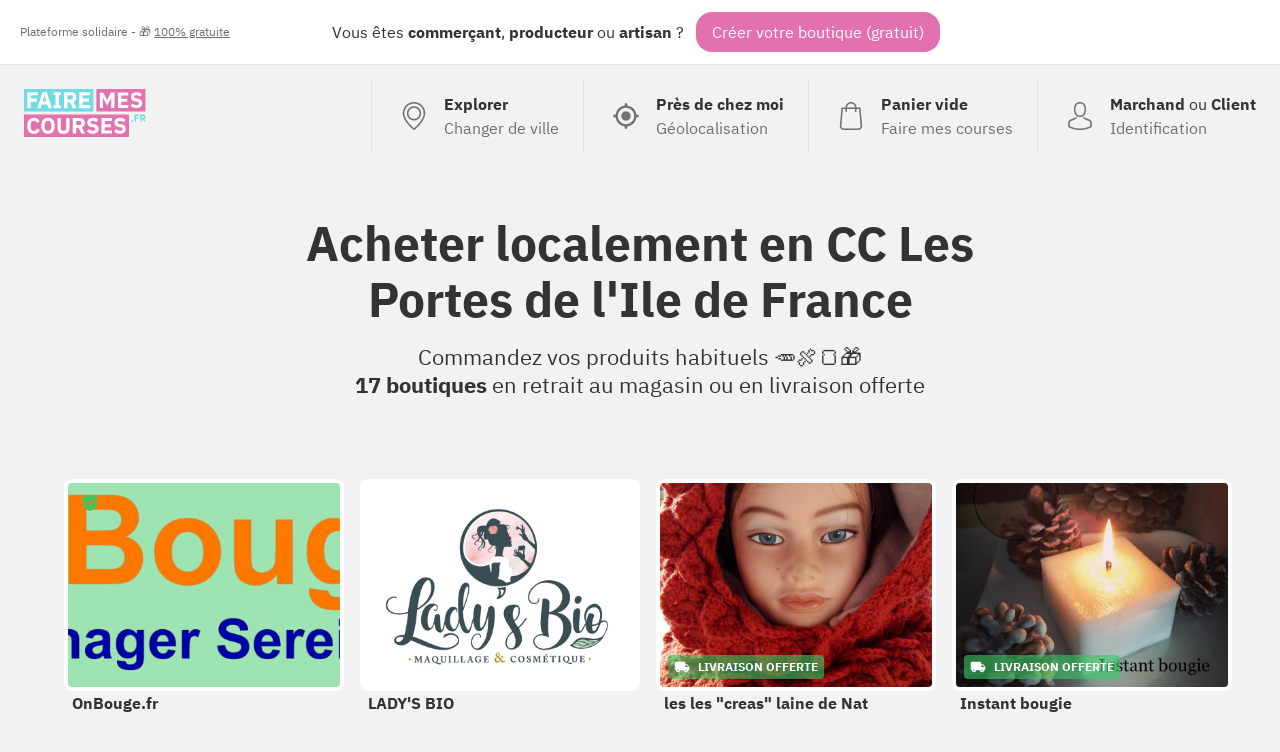

--- FILE ---
content_type: text/html; charset=UTF-8
request_url: https://fairemescourses.fr/fr/cc-les-portes-de-l-ile-de-france
body_size: 7448
content:
<!DOCTYPE html><html lang="fr"><head><meta charset="UTF-8"><meta name="viewport" content="width=device-width, initial-scale=1"><link rel="icon" href="/favicon.ico"><link rel="manifest" href="https://fairemescourses.fr/manifest.webmanifest"><title>CC Les Portes de l&#039;Ile de France : 17 boutiques pour acheter local</title><meta property="og:locale" content="fr_FR"><link rel="canonical" href="https://fairemescourses.fr/fr/cc-les-portes-de-l-ile-de-france"><meta property="og:url" content="https://fairemescourses.fr/fr/cc-les-portes-de-l-ile-de-france"><meta property="og:site_name" content="CC Les Portes de l&#039;Ile de France : Commerçants, artisans, producteurs et restaurants"><meta property="og:title"
          content="Achetez localement à la CC Les Portes de l&#039;Ile de France"><meta property="og:description"
          content="CC Les Portes de l&#039;Ile de France : Commandez en ligne, achetez vos produits habituels 🥕🍖🍞, retirez-les en boutique ou faites vous livrer à CC Les Portes de l&#039;Ile de France"><meta property="twitter:image" content="https://fairemescourses.fr/img/illustration.jpg"><meta property="og:image" content="https://fairemescourses.fr/img/illustration.jpg"><meta property="twitter:card" content="summary_large_image"><meta property="twitter:site" content="@fairemescourses"><meta property="twitter:creator" content="@fairemescourses"><link href="/css/7.18.0.css" rel="stylesheet" type="text/css"></head><body class="js-static-header"><div class="body"><div class="banner"><div class="banner-primary">
                Vous êtes <b title="🏪">commerçant</b>, <b title="🚜">producteur</b> ou <b title="💎">artisan</b> ?
                <span class="banner-cta js-register-header">Créer votre boutique (gratuit)</span></div><div class="banner-secondary js-popup-gratuit">
                Plateforme solidaire - 🎁 <span style="text-decoration:underline;">100% gratuite</span></div></div><div class="container"><header class="header"><a href="https://fairemescourses.fr/"><img src="/img/logo.svg" class="logo" alt="FaireMesCourses.fr" title="Retourner à l'accueil"></a><div class="user-area"><a href="/" class="user-area-item user-area-item-explorer"><div class="user-area-item-icon"><svg xmlns="http://www.w3.org/2000/svg" version="1.1" x="0px" y="0px" viewBox="0 0 477 477" xml:space="preserve" class="icon mod-28"><path d="M238.4,0C133,0,47.2,85.8,47.2,191.2c0,12,1.1,24.1,3.4,35.9c0.1,0.7,0.5,2.8,1.3,6.4c2.9,12.9,7.2,25.6,12.8,37.7    c20.6,48.5,65.9,123,165.3,202.8c2.5,2,5.5,3,8.5,3s6-1,8.5-3c99.3-79.8,144.7-154.3,165.3-202.8c5.6-12.1,9.9-24.7,12.8-37.7    c0.8-3.6,1.2-5.7,1.3-6.4c2.2-11.8,3.4-23.9,3.4-35.9C429.6,85.8,343.8,0,238.4,0z M399.6,222.4c0,0.2-0.1,0.4-0.1,0.6    c-0.1,0.5-0.4,2-0.9,4.3c0,0.1,0,0.1,0,0.2c-2.5,11.2-6.2,22.1-11.1,32.6c-0.1,0.1-0.1,0.3-0.2,0.4    c-18.7,44.3-59.7,111.9-148.9,185.6c-89.2-73.7-130.2-141.3-148.9-185.6c-0.1-0.1-0.1-0.3-0.2-0.4c-4.8-10.4-8.5-21.4-11.1-32.6    c0-0.1,0-0.1,0-0.2c-0.6-2.3-0.8-3.8-0.9-4.3c0-0.2-0.1-0.4-0.1-0.7c-2-10.3-3-20.7-3-31.2c0-90.5,73.7-164.2,164.2-164.2    s164.2,73.7,164.2,164.2C402.6,201.7,401.6,212.2,399.6,222.4z"/><path d="M238.4,71.9c-66.9,0-121.4,54.5-121.4,121.4s54.5,121.4,121.4,121.4s121.4-54.5,121.4-121.4S305.3,71.9,238.4,71.9z     M238.4,287.7c-52.1,0-94.4-42.4-94.4-94.4s42.4-94.4,94.4-94.4s94.4,42.4,94.4,94.4S290.5,287.7,238.4,287.7z"/></svg></div><div class="user-area-item-text"><div class="user-area-item-primary">Explorer</div><div class="user-area-item-secondary">Changer de ville</div></div></a><a href="/?geolocate=1" class="user-area-item"><div class="user-area-item-icon"><svg xmlns="http://www.w3.org/2000/svg" height="24" viewBox="0 0 24 24" width="24" class="icon mod-28"><path d="M0 0h24v24H0z" fill="none"/><path d="M12 8c-2.21 0-4 1.79-4 4s1.79 4 4 4 4-1.79 4-4-1.79-4-4-4zm8.94 3c-.46-4.17-3.77-7.48-7.94-7.94V1h-2v2.06C6.83 3.52 3.52 6.83 3.06 11H1v2h2.06c.46 4.17 3.77 7.48 7.94 7.94V23h2v-2.06c4.17-.46 7.48-3.77 7.94-7.94H23v-2h-2.06zM12 19c-3.87 0-7-3.13-7-7s3.13-7 7-7 7 3.13 7 7-3.13 7-7 7z"/></svg></div><div class="user-area-item-text"><div class="user-area-item-primary">Près de chez moi</div><div class="user-area-item-secondary">Géolocalisation</div></div></a><a href="/panier"
                       aria-label="0 produits dans mon panier"
                       class="user-area-item js-cart-full mod-hidden"><div class="user-area-item-icon" style="position: relative"><svg xmlns:xlink="http://www.w3.org/1999/xlink" xmlns="http://www.w3.org/2000/svg" version="1.1" x="0px" y="0px" viewBox="0 0 489 489" xml:space="preserve" class="icon mod-28"><rect x="75.8" y="122.2" fill="#9EE3B2" width="337.4" height="339.8"/><path d="M440.1,422.7l-28-315.3c-0.6-7-6.5-12.3-13.4-12.3h-57.6C340.3,42.5,297.3,0,244.5,0s-95.8,42.5-96.6,95.1H90.3  c-7,0-12.8,5.3-13.4,12.3l-28,315.3c0,0.4-0.1,0.8-0.1,1.2c0,35.9,32.9,65.1,73.4,65.1h244.6c40.5,0,73.4-29.2,73.4-65.1  C440.2,423.5,440.2,423.1,440.1,422.7z M244.5,27c37.9,0,68.8,30.4,69.6,68.1H174.9C175.7,57.4,206.6,27,244.5,27z M366.8,462H122.2  c-25.4,0-46-16.8-46.4-37.5l26.8-302.3h45.2v41c0,7.5,6,13.5,13.5,13.5s13.5-6,13.5-13.5v-41h139.3v41c0,7.5,6,13.5,13.5,13.5  s13.5-6,13.5-13.5v-41h45.2l26.9,302.3C412.8,445.2,392.1,462,366.8,462z"/></svg><div class="js-badge-quantity badge-quantity">
                                0
                            </div></div><div class="user-area-item-text"><div
                                class="user-area-item-primary js-cart-quantity">0 produit</div><div class="user-area-item-secondary">Dans mon panier</div></div><span class="button mod-order-now">Commander</span></a><a href="/panier"
                       aria-label="Voir mon panier (vide)"
                       class="user-area-item js-cart-empty "><div class="user-area-item-icon"><svg xmlns="http://www.w3.org/2000/svg" version="1.1" x="0px" y="0px" viewBox="0 0 489 489" xml:space="preserve" class="icon mod-28"><path d="M440.1,422.7l-28-315.3c-0.6-7-6.5-12.3-13.4-12.3h-57.6C340.3,42.5,297.3,0,244.5,0s-95.8,42.5-96.6,95.1H90.3   c-7,0-12.8,5.3-13.4,12.3l-28,315.3c0,0.4-0.1,0.8-0.1,1.2c0,35.9,32.9,65.1,73.4,65.1h244.6c40.5,0,73.4-29.2,73.4-65.1   C440.2,423.5,440.2,423.1,440.1,422.7z M244.5,27c37.9,0,68.8,30.4,69.6,68.1H174.9C175.7,57.4,206.6,27,244.5,27z M366.8,462   H122.2c-25.4,0-46-16.8-46.4-37.5l26.8-302.3h45.2v41c0,7.5,6,13.5,13.5,13.5s13.5-6,13.5-13.5v-41h139.3v41   c0,7.5,6,13.5,13.5,13.5s13.5-6,13.5-13.5v-41h45.2l26.9,302.3C412.8,445.2,392.1,462,366.8,462z"/></svg></div><div class="user-area-item-text"><div class="user-area-item-primary">Panier vide</div><div class="user-area-item-secondary">Faire mes courses</div></div></a><a href="/rejoindre" class="user-area-item"><div class="user-area-item-icon"><svg xmlns="http://www.w3.org/2000/svg" version="1.1" x="0px" y="0px" viewBox="0 0 482.9 482.9" xml:space="preserve" class="icon mod-28"><path d="M239.7,260.2c0.5,0,1,0,1.6,0c0.2,0,0.4,0,0.6,0c0.3,0,0.7,0,1,0c29.3-0.5,53-10.8,70.5-30.5    c38.5-43.4,32.1-117.8,31.4-124.9c-2.5-53.3-27.7-78.8-48.5-90.7C280.8,5.2,262.7,0.4,242.5,0h-0.7c-0.1,0-0.3,0-0.4,0h-0.6    c-11.1,0-32.9,1.8-53.8,13.7c-21,11.9-46.6,37.4-49.1,91.1c-0.7,7.1-7.1,81.5,31.4,124.9C186.7,249.4,210.4,259.7,239.7,260.2z     M164.6,107.3c0-0.3,0.1-0.6,0.1-0.8c3.3-71.7,54.2-79.4,76-79.4h0.4c0.2,0,0.5,0,0.8,0c27,0.6,72.9,11.6,76,79.4    c0,0.3,0,0.6,0.1,0.8c0.1,0.7,7.1,68.7-24.7,104.5c-12.6,14.2-29.4,21.2-51.5,21.4c-0.2,0-0.3,0-0.5,0l0,0c-0.2,0-0.3,0-0.5,0    c-22-0.2-38.9-7.2-51.4-21.4C157.7,176.2,164.5,107.9,164.6,107.3z"/><path d="M446.8,383.6c0-0.1,0-0.2,0-0.3c0-0.8-0.1-1.6-0.1-2.5c-0.6-19.8-1.9-66.1-45.3-80.9c-0.3-0.1-0.7-0.2-1-0.3    c-45.1-11.5-82.6-37.5-83-37.8c-6.1-4.3-14.5-2.8-18.8,3.3c-4.3,6.1-2.8,14.5,3.3,18.8c1.7,1.2,41.5,28.9,91.3,41.7    c23.3,8.3,25.9,33.2,26.6,56c0,0.9,0,1.7,0.1,2.5c0.1,9-0.5,22.9-2.1,30.9c-16.2,9.2-79.7,41-176.3,41    c-96.2,0-160.1-31.9-176.4-41.1c-1.6-8-2.3-21.9-2.1-30.9c0-0.8,0.1-1.6,0.1-2.5c0.7-22.8,3.3-47.7,26.6-56    c49.8-12.8,89.6-40.6,91.3-41.7c6.1-4.3,7.6-12.7,3.3-18.8c-4.3-6.1-12.7-7.6-18.8-3.3c-0.4,0.3-37.7,26.3-83,37.8    c-0.4,0.1-0.7,0.2-1,0.3c-43.4,14.9-44.7,61.2-45.3,80.9c0,0.9,0,1.7-0.1,2.5c0,0.1,0,0.2,0,0.3c-0.1,5.2-0.2,31.9,5.1,45.3    c1,2.6,2.8,4.8,5.2,6.3c3,2,74.9,47.8,195.2,47.8s192.2-45.9,195.2-47.8c2.3-1.5,4.2-3.7,5.2-6.3    C447,415.5,446.9,388.8,446.8,383.6z"/></svg></div><div class="user-area-item-text"><div class="user-area-item-primary">Marchand <span style="font-weight: normal">ou</span>
                                    Client
                                </div><div class="user-area-item-secondary">Identification</div></div></a></div></header><div><h1 class="title">
        Acheter localement en <b>CC Les Portes de l&#039;Ile de France</b></h1><p class="title-sub">
                    Commandez vos produits habituels 🥕🍖🍞🎁<br><b>17 boutiques</b> en retrait au magasin ou en livraison offerte
            </p><section class="city-shop-list"><style>
                        .bg-16130 {
                            background-size: cover;
                            background-image: url("/data/shop/blaru_onbouge-fr-demenagement.png");
                        }
                    </style><a href="https://fairemescourses.fr/blaru/onbouge-fr-demenagement" class="city-shop"
                       title="Déménagement OnBouge.fr"><div class="city-shop-thumbnail color-0 bg-16130"><div class="city-shop-thumbnail-verified mod-free"><!DOCTYPE svg PUBLIC "-//W3C//DTD SVG 1.1//EN" "http://www.w3.org/Graphics/SVG/1.1/DTD/svg11.dtd"><svg xmlns="http://www.w3.org/2000/svg" version="1.1" x="0px" y="0px" viewBox="0 0 229.5 229.5" xml:space="preserve" class="icon mod-16"><path d="M214.419,32.12c-0.412-2.959-2.541-5.393-5.419-6.193L116.76,0.275c-1.315-0.366-2.704-0.366-4.02,0L20.5,25.927  c-2.878,0.8-5.007,3.233-5.419,6.193c-0.535,3.847-12.74,94.743,18.565,139.961c31.268,45.164,77.395,56.738,79.343,57.209  c0.579,0.14,1.169,0.209,1.761,0.209s1.182-0.07,1.761-0.209c1.949-0.471,48.076-12.045,79.343-57.209  C227.159,126.864,214.954,35.968,214.419,32.12z M174.233,85.186l-62.917,62.917c-1.464,1.464-3.384,2.197-5.303,2.197  s-3.839-0.732-5.303-2.197l-38.901-38.901c-1.407-1.406-2.197-3.314-2.197-5.303s0.791-3.897,2.197-5.303l7.724-7.724  c2.929-2.928,7.678-2.929,10.606,0l25.874,25.874l49.89-49.891c1.406-1.407,3.314-2.197,5.303-2.197s3.897,0.79,5.303,2.197  l7.724,7.724C177.162,77.508,177.162,82.257,174.233,85.186z"/></svg><span class="city-shop-thumbnail-verified-text">Vérifié</span></div></div><div class="city-shop-name">OnBouge.fr</div><div class="city-shop-activity">Déménagement</div></a><style>
                        .bg-4410 {
                            background-size: cover;
                            background-image: url("/data/shop/chaufour-les-bonnieres_lady-s-bio-estheticienne.jpg");
                        }
                    </style><a href="https://fairemescourses.fr/chaufour-les-bonnieres/lady-s-bio-estheticienne" class="city-shop"
                       title="ESTHETICIENNE LADY&#039;S BIO"><div class="city-shop-thumbnail color-0 bg-4410"></div><div class="city-shop-name">LADY&#039;S BIO</div><div class="city-shop-activity">ESTHETICIENNE</div></a><style>
                        .bg-8156 {
                            background-size: cover;
                            background-image: url("/data/shop/bennecourt_les-les-creas-laine-de-nat-artisan.jpg");
                        }
                    </style><a href="https://fairemescourses.fr/bennecourt/les-les-creas-laine-de-nat-artisan" class="city-shop"
                       title="artisan les les &quot;creas&quot; laine de Nat"><div class="city-shop-thumbnail color-1 bg-8156"><div
                                    class="city-shop-thumbnail-freedelivery mod-free"><svg xmlns="http://www.w3.org/2000/svg" height="24" viewBox="0 0 24 24" width="24" class="icon mod-16 mod-white u-mgr-8"><path d="M0 0h24v24H0V0z" fill="none"/><path d="M19.5 8H17V6c0-1.1-.9-2-2-2H3c-1.1 0-2 .9-2 2v9c0 1.1.9 2 2 2 0 1.66 1.34 3 3 3s3-1.34 3-3h6c0 1.66 1.34 3 3 3s3-1.34 3-3h1c.55 0 1-.45 1-1v-3.33c0-.43-.14-.85-.4-1.2L20.3 8.4c-.19-.25-.49-.4-.8-.4zM6 18c-.55 0-1-.45-1-1s.45-1 1-1 1 .45 1 1-.45 1-1 1zm13.5-8.5l1.96 2.5H17V9.5h2.5zM18 18c-.55 0-1-.45-1-1s.45-1 1-1 1 .45 1 1-.45 1-1 1z"/></svg>

                                    Livraison offerte
                                </div></div><div class="city-shop-name">les les &quot;creas&quot; laine de Nat</div><div class="city-shop-activity">artisan</div></a><style>
                        .bg-2512 {
                            background-size: cover;
                            background-image: url("/data/shop/bonnieres-sur-seine_instant-bougie-bougies-et-fondants-naturels-idee-cadeaux-et-deco.jpg");
                        }
                    </style><a href="https://fairemescourses.fr/bonnieres-sur-seine/instant-bougie-bougies-et-fondants-naturels-idee-cadeaux-et-deco" class="city-shop"
                       title="Bougies et fondants naturels, idée cadeaux et déco Instant bougie"><div class="city-shop-thumbnail color-2 bg-2512"><div
                                    class="city-shop-thumbnail-freedelivery mod-free"><svg xmlns="http://www.w3.org/2000/svg" height="24" viewBox="0 0 24 24" width="24" class="icon mod-16 mod-white u-mgr-8"><path d="M0 0h24v24H0V0z" fill="none"/><path d="M19.5 8H17V6c0-1.1-.9-2-2-2H3c-1.1 0-2 .9-2 2v9c0 1.1.9 2 2 2 0 1.66 1.34 3 3 3s3-1.34 3-3h6c0 1.66 1.34 3 3 3s3-1.34 3-3h1c.55 0 1-.45 1-1v-3.33c0-.43-.14-.85-.4-1.2L20.3 8.4c-.19-.25-.49-.4-.8-.4zM6 18c-.55 0-1-.45-1-1s.45-1 1-1 1 .45 1 1-.45 1-1 1zm13.5-8.5l1.96 2.5H17V9.5h2.5zM18 18c-.55 0-1-.45-1-1s.45-1 1-1 1 .45 1 1-.45 1-1 1z"/></svg>

                                    Livraison offerte
                                </div></div><div class="city-shop-name">Instant bougie</div><div class="city-shop-activity">Bougies et fondants naturels, idée cadeaux et déco</div></a><style>
                        .bg-8204 {
                            background-size: cover;
                            background-image: url("/data/shop/bonnieres-sur-seine_o-centre-du-bien-etre-estheticienne.jpg");
                        }
                    </style><a href="https://fairemescourses.fr/bonnieres-sur-seine/o-centre-du-bien-etre-estheticienne" class="city-shop"
                       title="Esthéticienne  Ô centre du bien-être "><div class="city-shop-thumbnail color-4 bg-8204"><div
                                    class="city-shop-thumbnail-freedelivery"><svg xmlns="http://www.w3.org/2000/svg" height="24" viewBox="0 0 24 24" width="24" class="icon mod-16 mod-white u-mgr-8"><path d="M0 0h24v24H0V0z" fill="none"/><path d="M19.5 8H17V6c0-1.1-.9-2-2-2H3c-1.1 0-2 .9-2 2v9c0 1.1.9 2 2 2 0 1.66 1.34 3 3 3s3-1.34 3-3h6c0 1.66 1.34 3 3 3s3-1.34 3-3h1c.55 0 1-.45 1-1v-3.33c0-.43-.14-.85-.4-1.2L20.3 8.4c-.19-.25-.49-.4-.8-.4zM6 18c-.55 0-1-.45-1-1s.45-1 1-1 1 .45 1 1-.45 1-1 1zm13.5-8.5l1.96 2.5H17V9.5h2.5zM18 18c-.55 0-1-.45-1-1s.45-1 1-1 1 .45 1 1-.45 1-1 1z"/></svg>

                                    Offerte dès 20.00€</div></div><div class="city-shop-name">Ô centre du bien-être </div><div class="city-shop-activity">Esthéticienne </div></a><style>
                        .bg-2413 {
                            background-size: cover;
                            background-image: url("/data/shop/bonnieres-sur-seine_c-koya-coiffure.jpeg");
                        }
                    </style><a href="https://fairemescourses.fr/bonnieres-sur-seine/c-koya-coiffure" class="city-shop"
                       title="Coiffure C.koya"><div class="city-shop-thumbnail color-3 bg-2413"></div><div class="city-shop-name">C.koya</div><div class="city-shop-activity">Coiffure</div></a><style>
                        .bg-2510 {
                            background-size: cover;
                            background-image: url("/data/shop/bonnieres-sur-seine_mad-and-jo-pret-a-porter.jpg");
                        }
                    </style><a href="https://fairemescourses.fr/bonnieres-sur-seine/mad-and-jo-pret-a-porter" class="city-shop"
                       title="prêt à porter Mad and Jo"><div class="city-shop-thumbnail color-0 bg-2510"><div
                                    class="city-shop-thumbnail-freedelivery mod-free"><svg xmlns="http://www.w3.org/2000/svg" height="24" viewBox="0 0 24 24" width="24" class="icon mod-16 mod-white u-mgr-8"><path d="M0 0h24v24H0V0z" fill="none"/><path d="M19.5 8H17V6c0-1.1-.9-2-2-2H3c-1.1 0-2 .9-2 2v9c0 1.1.9 2 2 2 0 1.66 1.34 3 3 3s3-1.34 3-3h6c0 1.66 1.34 3 3 3s3-1.34 3-3h1c.55 0 1-.45 1-1v-3.33c0-.43-.14-.85-.4-1.2L20.3 8.4c-.19-.25-.49-.4-.8-.4zM6 18c-.55 0-1-.45-1-1s.45-1 1-1 1 .45 1 1-.45 1-1 1zm13.5-8.5l1.96 2.5H17V9.5h2.5zM18 18c-.55 0-1-.45-1-1s.45-1 1-1 1 .45 1 1-.45 1-1 1z"/></svg>

                                    Livraison offerte
                                </div></div><div class="city-shop-name">Mad and Jo</div><div class="city-shop-activity">prêt à porter</div></a><style>
                        .bg-5696 {
                            background-size: cover;
                            background-image: url("/data/shop/bonnieres-sur-seine_bonnieres-informatique-informatique-smartphone.jpg");
                        }
                    </style><a href="https://fairemescourses.fr/bonnieres-sur-seine/bonnieres-informatique-informatique-smartphone" class="city-shop"
                       title="informatique/smartphone bonnieres informatique"><div class="city-shop-thumbnail color-1 bg-5696"></div><div class="city-shop-name">bonnieres informatique</div><div class="city-shop-activity">informatique/smartphone</div></a><a href="https://fairemescourses.fr/lommoye/atelier-couleur-de-terre-terre-cuite" class="city-shop"
                       title="Terre cuite Atelier Couleur de terre"><div class="city-shop-thumbnail color-0 bg-11875"></div><div class="city-shop-name">Atelier Couleur de terre</div><div class="city-shop-activity">Terre cuite</div></a><a href="https://fairemescourses.fr/bonnieres-sur-seine/aloe-vera-lr-vdi" class="city-shop"
                       title="Vdi Aloe Vera LR"><div class="city-shop-thumbnail color-0 bg-5990"></div><div class="city-shop-name">Aloe Vera LR</div><div class="city-shop-activity">Vdi</div></a><style>
                        .bg-14544 {
                            background-size: cover;
                            background-image: url("/data/shop/78-freneuse_l-eco-des-pas-perdus-ressourcerie.jpg");
                        }
                    </style><article class="city-shop mod-waiting" title="Ressourcerie L&#039;ÉCO DES PAS PERDUS"><div class="city-shop-thumbnail color-4 bg-14544"><div class="city-shop-thumbnail-waiting">Prochainement</div></div><div class="city-shop-name">L&#039;ÉCO DES PAS PERDUS</div><div class="city-shop-activity">Ressourcerie</div></article><style>
                        .bg-8613 {
                            background-size: cover;
                            background-image: url("/data/shop/bonnieres-sur-seine_restaurant-med-restaurant.jpg");
                        }
                    </style><article class="city-shop mod-waiting" title="Restaurant  Restaurant Med"><div class="city-shop-thumbnail color-3 bg-8613"><div class="city-shop-thumbnail-waiting">Prochainement</div></div><div class="city-shop-name">Restaurant Med</div><div class="city-shop-activity">Restaurant </div></article><style>
                        .bg-4966 {
                            background-size: cover;
                            background-image: url("/data/shop/bonnieres-sur-seine_marche-de-noel-de-bonnieres-sur-seine-marche-de-noel.jpg");
                        }
                    </style><article class="city-shop mod-waiting" title="Marché de Noel Marché de Noel de Bonnieres-sur-Seine"><div class="city-shop-thumbnail color-1 bg-4966"><div class="city-shop-thumbnail-waiting">Prochainement</div></div><div class="city-shop-name">Marché de Noel de Bonnieres-sur-Seine</div><div class="city-shop-activity">Marché de Noel</div></article><style>
                        .bg-4435 {
                            background-size: cover;
                            background-image: url("/data/shop/bonnieres-sur-seine_cosyhome-claire-vdi-pour-les-decos-d-axelle.jpg");
                        }
                    </style><article class="city-shop mod-waiting" title="VDI pour Les décos d&#039;Axelle Cosyhomeclaire"><div class="city-shop-thumbnail color-0 bg-4435"><div class="city-shop-thumbnail-waiting">Prochainement</div></div><div class="city-shop-name">Cosyhomeclaire</div><div class="city-shop-activity">VDI pour Les décos d&#039;Axelle</div></article><article class="city-shop mod-waiting is-hidden js-city-shop" title="Photographe Tk photography"><div class="city-shop-thumbnail color-1 bg-6731"><div class="city-shop-thumbnail-waiting">Prochainement</div></div><div class="city-shop-name">Tk photography</div><div class="city-shop-activity">Photographe</div></article><article class="city-shop mod-waiting is-hidden js-city-shop" title="Producteurs  Earl les terres de menerville "><div class="city-shop-thumbnail color-0 bg-6035"><div class="city-shop-thumbnail-waiting">Prochainement</div></div><div class="city-shop-name">Earl les terres de menerville </div><div class="city-shop-activity">Producteurs </div></article><article class="city-shop mod-waiting is-hidden js-city-shop" title="Ventes de lingerie/sous vêtements Femme/Homme/Enfants Sandy Lingerie"><div class="city-shop-thumbnail color-4 bg-444"><div class="city-shop-thumbnail-waiting">Prochainement</div></div><div class="city-shop-name">Sandy Lingerie</div><div class="city-shop-activity">Ventes de lingerie/sous vêtements Femme/Homme/Enfants</div></article><div class="city-shop-action js-show-wainting-shop"><div class="city-shop-action-card"><img src="/img/profil/shop.svg" alt="+" width="64"><div class="city-shop-action-card-text">Voir les 3 autres boutiques à venir</div></div></div></section><h2 class="title-section">
        Retrouvez l'offre élargie de chaque commune de CC Les Portes de l&#039;Ile de France
    </h2><section class="city-shop-list"><style>
                    .bg-30523 {
                        background-size: cover;
                        background-image: url("https://upload.wikimedia.org/wikipedia/commons/thumb/5/5d/Bonni%C3%A8res-sur-Seine_-_Arches01.jpg/280px-Bonni%C3%A8res-sur-Seine_-_Arches01.jpg");
                    }
                </style><a class="city-shop" href="https://fairemescourses.fr/bonnieres-sur-seine"
               title="Bonnières-sur-Seine 78270"><div  style="height: 96px" class="city-shop-thumbnail color-3 bg-30523"><div class="city-shop-thumbnail-freedelivery">13 boutiques</div></div><h2 class="city-shop-name">Bonnières-sur-Seine</h2></a><style>
                    .bg-30511 {
                        background-size: cover;
                        background-image: url("https://upload.wikimedia.org/wikipedia/commons/thumb/6/68/Bennecourt_%C3%A9glise_1.jpg/280px-Bennecourt_%C3%A9glise_1.jpg");
                    }
                </style><a class="city-shop" href="https://fairemescourses.fr/bennecourt"
               title="Bennecourt 78270"><div  style="height: 96px" class="city-shop-thumbnail color-1 bg-30511"><div class="city-shop-thumbnail-freedelivery">8 boutiques</div></div><h2 class="city-shop-name">Bennecourt</h2></a><a class="city-shop" href="https://fairemescourses.fr/78-freneuse"
               title="Freneuse 78840"><div  style="height: 96px" class="city-shop-thumbnail color-3 bg-29533"><div class="city-shop-thumbnail-freedelivery">7 boutiques</div></div><h2 class="city-shop-name">Freneuse</h2></a><style>
                    .bg-30513 {
                        background-size: cover;
                        background-image: url("https://upload.wikimedia.org/wikipedia/commons/thumb/a/a6/Blaru%2C_France1.JPG/280px-Blaru%2C_France1.JPG");
                    }
                </style><a class="city-shop" href="https://fairemescourses.fr/blaru"
               title="Blaru 78270"><div  style="height: 96px" class="city-shop-thumbnail color-3 bg-30513"><div class="city-shop-thumbnail-freedelivery">5 boutiques</div></div><h2 class="city-shop-name">Blaru</h2></a><style>
                    .bg-30620 {
                        background-size: cover;
                        background-image: url("https://upload.wikimedia.org/wikipedia/commons/thumb/e/e9/France_location_map-Regions_and_departements-2016.svg/280px-France_location_map-Regions_and_departements-2016.svg.png");
                    }
                </style><a class="city-shop" href="https://fairemescourses.fr/lommoye"
               title="Lommoye 78270"><div  style="height: 96px" class="city-shop-thumbnail color-0 bg-30620"><div class="city-shop-thumbnail-freedelivery">6 boutiques</div></div><h2 class="city-shop-name">Lommoye</h2></a><style>
                    .bg-30544 {
                        background-size: cover;
                        background-image: url("https://upload.wikimedia.org/wikipedia/commons/thumb/e/e9/France_location_map-Regions_and_departements-2016.svg/280px-France_location_map-Regions_and_departements-2016.svg.png");
                    }
                </style><a class="city-shop" href="https://fairemescourses.fr/chaufour-les-bonnieres"
               title="Chaufour-lès-Bonnières 78270"><div  style="height: 96px" class="city-shop-thumbnail color-4 bg-30544"><div class="city-shop-thumbnail-freedelivery">6 boutiques</div></div><h2 class="city-shop-name">Chaufour-lès-Bonnières</h2></a><style>
                    .bg-30639 {
                        background-size: cover;
                        background-image: url("https://upload.wikimedia.org/wikipedia/commons/thumb/e/eb/Gare_de_M%C3%A9nerville_03.jpg/280px-Gare_de_M%C3%A9nerville_03.jpg");
                    }
                </style><a class="city-shop" href="https://fairemescourses.fr/menerville"
               title="Ménerville 78200"><div  style="height: 96px" class="city-shop-thumbnail color-4 bg-30639"><div class="city-shop-thumbnail-freedelivery">3 boutiques</div></div><h2 class="city-shop-name">Ménerville</h2></a></section><section class="panel mod-medium u-mgb-24"><h2 class="h3">Commandez en ligne auprès des commerçants, artisans et producteurs de CC Les Portes de l&#039;Ile de France (78)</h2><p>FaireMesCourses.fr est la première plateforme à favoriser la vente directe producteur ou le circuit court auprès de vos commerçants.</p><p>
            Vous pouvez faire vos courses du quotidien chez vos commerçants habituels et vos producteurs locaux.
            Vous pouvez vous faire livrer ou choisir le Click & Collect afin de venir retirer votre commande chez votre commerçant.
            Certains producteurs proposent des tournées pour livrer des produits locaux en circuit court.
        </p></section><section class="panel mod-wide mod-grey"><h2 class="h3">En <b>CC Les Portes de l&#039;Ile de France</b>, retrouvez vos boulangers, cavistes, maraichers, producteurs de fromage ou restaurants préférés dans
            7 villes</h2><p>Bonnières-sur-Seine, Bennecourt, Freneuse, Blaru, Lommoye, Chaufour-lès-Bonnières, Ménerville, ...</p></section></div></div><footer class="footer"><a href="/versions" class="footer-slogan"><div class="footer-slogan-initiative">Initiative citoyenne</div><div class="footer-slogan-gratuit">100% bénévole - 100% gratuit</div></a><div class="footer-links" style="gap: 8px"><div style="display: flex;gap: 8px"><span class="footer-links-link"><a class="nolink" href="https://www.facebook.com/fairemescourses.fr" aria-label="Facebook"><svg xmlns="http://www.w3.org/2000/svg" version="1.1" x="0px" y="0px" viewBox="0 0 504 504" xml:space="preserve" class="icon mod-24 mod-facebook"><path d="M377.6,0H126C56.8,0,0,56.8,0,126.4V378c0,69.2,56.8,126,126,126h251.6c69.6,0,126.4-56.8,126.4-126.4V126.4    C504,56.8,447.2,0,377.6,0z M319.6,252H272v156h-60V252h-32v-64h28v-27.2c0-25.6,12.8-66,66.8-66H324V148h-34.8    c-5.6,0-13.2,3.6-13.2,16v24h49.2L319.6,252z"/></svg></a></span><span class="footer-links-link"><a class="nolink" href="https://www.instagram.com/fairemescourses/" aria-label="Instagram"><svg xmlns="http://www.w3.org/2000/svg" version="1.1" x="0px" y="0px" viewBox="0 0 504.4 504.4" xml:space="preserve" class="icon mod-24 mod-instagram"><path d="M296.8,219.8c-10-14-26.4-23.2-44.8-23.2c-18.4,0-34.8,9.2-44.8,23.2c-6.4,9.2-10.4,20.4-10.4,32.4    c0,30.4,24.8,55.2,55.2,55.2c30.4,0,55.2-24.8,55.2-55.2C307.2,240.2,303.2,229,296.8,219.8z"/><path d="M331.6,220.2c4,8,6.4,20.8,6.4,32c0,47.2-38.4,86-86,86c-47.6,0-86-38.4-86-86c0-11.6,2.4-24,6.4-32H124v128.4    c0,16.8,14.8,31.6,31.6,31.6h192.8c16.8,0,31.6-14.8,31.6-31.6V220.2H331.6z"/><polygon points="365.6,131.4 319.2,131.4 319.2,184.6 372,184.6 372,138.2 372,131   "/><path d="M377.6,0.2H126.4C56.8,0.2,0,57,0,126.6v251.6c0,69.2,56.8,126,126.4,126H378c69.6,0,126.4-56.8,126.4-126.4V126.6    C504,57,447.2,0.2,377.6,0.2z M408,219.8L408,219.8l0,128.8c0,33.6-26,59.6-59.6,59.6H155.6c-33.6,0-59.6-26-59.6-59.6V219.8v-64    c0-33.6,26-59.6,59.6-59.6h192.8c33.6,0,59.6,26,59.6,59.6V219.8z"/></svg></a></span><span class="footer-links-link"><a class="nolink" href="https://twitter.com/fairemescourses" aria-label="Twitter"><svg xmlns="http://www.w3.org/2000/svg" version="1.1" x="0px" y="0px" viewBox="0 0 504.4 504.4" xml:space="preserve" class="icon mod-24 mod-twitter"><path d="M377.6,0.2H126.4C56.8,0.2,0,57,0,126.6v251.6c0,69.2,56.8,126,126.4,126H378c69.6,0,126.4-56.8,126.4-126.4V126.6    C504,57,447.2,0.2,377.6,0.2z M377.2,189c0,2.8,0,5.6,0,8.4c0,84-64.8,180.8-183.6,180.8c-36.4,0-70.4-10.4-98.8-28.4    c5.2,0.4,10,0.8,15.2,0.8c30.4,0,58-10,80-27.2c-28.4-0.4-52-18.8-60.4-44c4,0.8,8,1.2,12,1.2c6,0,12-0.8,17.2-2.4    c-28.8-6-50.8-31.6-50.8-62.4V215c8,4.8,18.4,7.6,28.8,8c-17.2-11.2-28.8-30.8-28.8-52.8c0-11.6,3.2-22.4,8.8-32    c32,38.4,79.2,63.6,132.8,66.4c-1.2-4.8-1.6-9.6-1.6-14.4c0-35.2,28.8-63.6,64.4-63.6c18.4,0,35.2,7.6,47.2,20    c14.8-2.8,28.4-8,40.8-15.6c-4.8,14.8-15.2,27.2-28.4,35.2c13.2-1.6,25.6-4.8,37.2-10C400.4,169,389.6,180.2,377.2,189z"/></svg></a></span></div><span class="footer-links-link"><a target="_blank" href="https://aide.fairemescourses.fr"><b>AIDE</b></a></span><span class="footer-links-link"><a href="https://fairemescourses.fr/faq/marchand"><b>FAQ Marchand</b></a></span><span class="footer-links-link"><a href="https://fairemescourses.fr/faq/client"><b>FAQ Client</b></a></span><span class="footer-links-link"><a href="https://fairemescourses.fr/mentions-legales">Mentions légales</a></span><span class="footer-links-link"><a href="https://fairemescourses.fr/cgu">CGU</a></span><span class="footer-links-link"><a href="https://fairemescourses.fr/versions">7.18.0</a></span></div></footer></div><script src="/js/7.18.0.js"></script><script>
    onClickOpenPopUp("/pop-up/gratuit", '.js-popup-gratuit');
    onClickOpenPopUp("/register/shop", '.js-register-header');
</script></body></html>